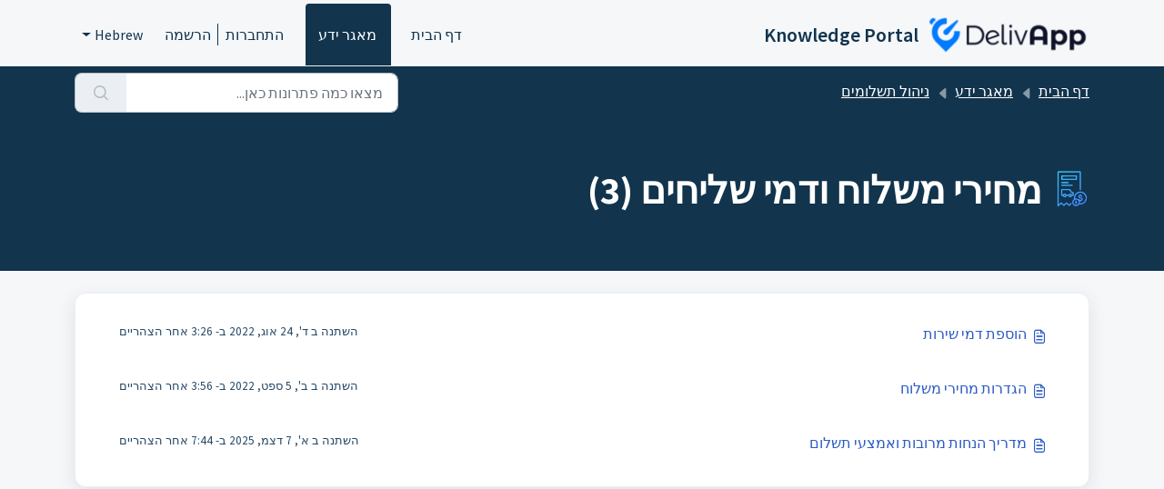

--- FILE ---
content_type: text/html; charset=utf-8
request_url: https://help.delivapp.com/he/support/solutions/folders/66000423113
body_size: 5247
content:
<!DOCTYPE html>
<html lang="he" data-date-format="non_us" dir="rtl">

<head>

  <meta name="csrf-param" content="authenticity_token" />
<meta name="csrf-token" content="5WkP1j1OyJjxxN7A2W6vGkdcphM7H6XBLr+Cbcm8sur9vxtaDYUICOnsBr9KahaXdFgyEN2ZYzAVJ3XccLGrzA==" />

  <link rel='shortcut icon' href='https://s3.amazonaws.com/cdn.freshdesk.com/data/helpdesk/attachments/production/66102981708/fav_icon/2g6M2j6JuxzroSPn9pV_vcC6jnL-f2dK8g.png' />

  <!-- Title for the page -->
<title> מחירי משלוח ודמי שליחים : Knowledge Portal </title>

<!-- Meta information -->

      <meta charset="utf-8" />
      <meta http-equiv="X-UA-Compatible" content="IE=edge,chrome=1" />
      <meta name="description" content= "" />
      <meta name="author" content= "" />
       <meta property="og:title" content="מחירי משלוח ודמי שליחים" />  <meta property="og:url" content="https://help.delivapp.com/he/support/solutions/folders/66000423113" />  <meta property="og:image" content="https://s3.amazonaws.com/cdn.freshdesk.com/data/helpdesk/attachments/production/66102981992/logo/EkJ-pysuEmIB1d0owFpzudtoImsz0nJSMA.png?X-Amz-Algorithm=AWS4-HMAC-SHA256&amp;amp;X-Amz-Credential=AKIAS6FNSMY2XLZULJPI%2F20260118%2Fus-east-1%2Fs3%2Faws4_request&amp;amp;X-Amz-Date=20260118T162504Z&amp;amp;X-Amz-Expires=604800&amp;amp;X-Amz-SignedHeaders=host&amp;amp;X-Amz-Signature=ccaf81253a0581de37fb890e15d6edd8460ce56fb57936ac7474bdcb60360b8c" />  <meta property="og:site_name" content="Knowledge Portal" />  <meta property="og:type" content="article" />  <meta name="twitter:title" content="מחירי משלוח ודמי שליחים" />  <meta name="twitter:url" content="https://help.delivapp.com/he/support/solutions/folders/66000423113" />  <meta name="twitter:image" content="https://s3.amazonaws.com/cdn.freshdesk.com/data/helpdesk/attachments/production/66102981992/logo/EkJ-pysuEmIB1d0owFpzudtoImsz0nJSMA.png?X-Amz-Algorithm=AWS4-HMAC-SHA256&amp;amp;X-Amz-Credential=AKIAS6FNSMY2XLZULJPI%2F20260118%2Fus-east-1%2Fs3%2Faws4_request&amp;amp;X-Amz-Date=20260118T162504Z&amp;amp;X-Amz-Expires=604800&amp;amp;X-Amz-SignedHeaders=host&amp;amp;X-Amz-Signature=ccaf81253a0581de37fb890e15d6edd8460ce56fb57936ac7474bdcb60360b8c" />  <meta name="twitter:card" content="summary" />  <link rel="canonical" href="https://help.delivapp.com/he/support/solutions/folders/66000423113" />  <link rel='alternate' hreflang="en" href="https://help.delivapp.com/en/support/solutions/folders/66000423113"/>  <link rel='alternate' hreflang="ru-RU" href="https://help.delivapp.com/ru-RU/support/solutions/folders/66000423113"/>  <link rel='alternate' hreflang="he" href="https://help.delivapp.com/he/support/solutions/folders/66000423113"/> 

<!-- Responsive setting -->
<link rel="apple-touch-icon" href="https://s3.amazonaws.com/cdn.freshdesk.com/data/helpdesk/attachments/production/66102981708/fav_icon/2g6M2j6JuxzroSPn9pV_vcC6jnL-f2dK8g.png" />
        <link rel="apple-touch-icon" sizes="72x72" href="https://s3.amazonaws.com/cdn.freshdesk.com/data/helpdesk/attachments/production/66102981708/fav_icon/2g6M2j6JuxzroSPn9pV_vcC6jnL-f2dK8g.png" />
        <link rel="apple-touch-icon" sizes="114x114" href="https://s3.amazonaws.com/cdn.freshdesk.com/data/helpdesk/attachments/production/66102981708/fav_icon/2g6M2j6JuxzroSPn9pV_vcC6jnL-f2dK8g.png" />
        <link rel="apple-touch-icon" sizes="144x144" href="https://s3.amazonaws.com/cdn.freshdesk.com/data/helpdesk/attachments/production/66102981708/fav_icon/2g6M2j6JuxzroSPn9pV_vcC6jnL-f2dK8g.png" />
        <meta name="viewport" content="width=device-width, initial-scale=1.0, maximum-scale=5.0, user-scalable=yes" /> 

  <link rel="icon" href="https://s3.amazonaws.com/cdn.freshdesk.com/data/helpdesk/attachments/production/66102981708/fav_icon/2g6M2j6JuxzroSPn9pV_vcC6jnL-f2dK8g.png" />

  <link rel="stylesheet" href="/assets/cdn/portal/styles/theme.rtl.css" nonce="z1gxWZnM3O8B155FcBD+QA=="/>

  <style type="text/css" nonce="z1gxWZnM3O8B155FcBD+QA=="> /* theme */ .portal--light {
              --fw-body-bg: #F5F7F9;
              --fw-header-bg: #F5F7F9;
              --fw-header-text-color: #12344D;
              --fw-helpcenter-bg: #12344D;
              --fw-helpcenter-text-color: #FFFFFF;
              --fw-footer-bg: #12344D;
              --fw-footer-text-color: #FFFFFF;
              --fw-tab-active-color: #12344D;
              --fw-tab-active-text-color: #FFFFFF;
              --fw-tab-hover-color: #FFFFFF;
              --fw-tab-hover-text-color: #12344D;
              --fw-btn-background: #FFFFFF;
              --fw-btn-text-color: #12344D;
              --fw-btn-primary-background: #12344D;
              --fw-btn-primary-text-color: #FFFFFF;
              --fw-baseFont: Source Sans Pro;
              --fw-textColor: #264966;
              --fw-headingsFont: Source Sans Pro;
              --fw-linkColor: #2C5CC5;
              --fw-linkColorHover: #021519;
              --fw-inputFocusRingColor: #EBEFF3;
              --fw-formInputFocusColor: #EBEFF3;
              --fw-card-bg: #FFFFFF;
              --fw-card-fg: #264966;
              --fw-card-border-color: #EBEFF3;
              --fw-nonResponsive: #F5F7F9;
              --bs-body-font-family: Source Sans Pro;
    } </style>

  <link href='https://fonts.googleapis.com/css?family=Source+Sans+Pro:regular,italic,600,700,700italic' rel='stylesheet' type='text/css' nonce='z1gxWZnM3O8B155FcBD+QA=='>

  <script type="text/javascript" nonce="z1gxWZnM3O8B155FcBD+QA==">
    window.cspNonce = "z1gxWZnM3O8B155FcBD+QA==";
  </script>

  <script src="/assets/cdn/portal/scripts/nonce.js" nonce="z1gxWZnM3O8B155FcBD+QA=="></script>

  <script src="/assets/cdn/portal/vendor.js" nonce="z1gxWZnM3O8B155FcBD+QA=="></script>

  <script src="/assets/cdn/portal/scripts/head.js" nonce="z1gxWZnM3O8B155FcBD+QA=="></script>

  <script type="text/javascript" nonce="z1gxWZnM3O8B155FcBD+QA==">
      window.store = {};
window.store = {
  assetPath: "/assets/cdn/portal/",
  defaultLocale: "en",
  currentLocale: "he",
  currentPageName: "article_list",
  portal: {"id":66000062145,"name":"Knowledge Portal","product_id":null},
  portalAccess: {"hasSolutions":true,"hasForums":false,"hasTickets":false,"accessCount":1},
  account: {"id":1797139,"name":"DelivApp Help","time_zone":"Jerusalem","companies":[]},
  vault_service: {"url":"https://vault-service.freshworks.com/data","max_try":2,"product_name":"fd"},
  blockedExtensions: "",
  allowedExtensions: "",
  search: {"all":"/he/support/search","solutions":"/he/support/search/solutions","topics":"/he/support/search/topics","tickets":"/he/support/search/tickets"},
  portalLaunchParty: {
    enableStrictSearch: false,
    ticketFragmentsEnabled: false,
    homepageNavAccessibilityEnabled: false,
    channelIdentifierFieldsEnabled: false,
  },





    marketplace: {"token":"eyJ0eXAiOiJKV1QiLCJhbGciOiJIUzI1NiJ9.[base64].N6b5pID5hv96HjI8S-_CITCcyw-Vo5ZXhOOD7ezgEGA","data_pipe_key":"634cd594466a52fa53c54b5b34779134","region":"us","org_domain":"delivapp.myfreshworks.com"},

  pod: "us-east-1",
  region: "US",
};
  </script>


</head>

<body class="portal portal--light  ">
  
  <header class="container-fluid px-0 fw-nav-wrapper fixed-top">
  <section class="bg-light container-fluid">
    <div class="container">
      <a  id="" href="#fw-main-content" class="visually-hidden visually-hidden-focusable p-8 my-12 btn btn-outline-primary"

>דילוג לתוכן הראשי</a>
    </div>
  </section>

  
    <section class="container">
      <nav class="navbar navbar-expand-xl navbar-light px-0 py-8 pt-xl-4 pb-xl-0">
        

    <a class="navbar-brand d-flex align-items-center" href="https://delivapp.com">
      <img data-src="https://s3.amazonaws.com/cdn.freshdesk.com/data/helpdesk/attachments/production/66102981992/logo/EkJ-pysuEmIB1d0owFpzudtoImsz0nJSMA.png" loading="lazy" alt="לוגו Freshworks" class="lazyload d-inline-block align-top me-4 fw-brand-logo" />
      <div class="fs-22 semi-bold fw-brand-name ms-4" title="Knowledge Portal">Knowledge Portal</div>
   </a>


        <button class="navbar-toggler collapsed" type="button" data-bs-toggle="collapse" data-bs-target="#navbarContent" aria-controls="navbarContent" aria-expanded="false" aria-label="Toggle navigation" id="navbarContentToggler">
  <span class="icon-bar"></span>
  <span class="icon-bar"></span>
  <span class="icon-bar"></span>
</button>

        <div class="collapse navbar-collapse" id="navbarContent">
          <ul class="navbar-nav ms-auto mt-64 mt-xl-0">
            
              <li class="nav-item ">
                <a href="/he/support/home" class="nav-link">
                  <span class="d-md-none icon-home"></span> דף הבית
                </a>
              </li>
            
              <li class="nav-item active">
                <a href="/he/support/solutions" class="nav-link">
                  <span class="d-md-none icon-solutions"></span> מאגר ידע
                </a>
              </li>
            
            <li class="nav-item no-hover">
             
            </li>
          </ul>
          <ul class="navbar-nav flex-row align-items-center ps-8 fw-nav-dropdown-wrapper">
            

    <li class="nav-item no-hover fw-login">
      <a  id="" href="/he/support/login" class="nav-link pe-8"

>התחברות</a>
    </li>
    
      <li class="nav-item no-hover fw-signup">
        <a  id="" href="/he/support/signup" class="nav-link fw-border-start ps-8"

>הרשמה</a>
      </li>
    


            <li class="nav-item dropdown no-hover ms-auto">
             <a  id="" href="#" class="nav-link dropdown-toggle"

    id = "languageDropdown"

    role = "button"

    data-bs-toggle = "dropdown"

    aria-haspopup = "true"

    aria-expanded = "false"

>Hebrew</a>
<div class="dropdown-menu fw-languageDropdown" aria-labelledby="languageDropdown">
 
 <a class="dropdown-item" href="/en/support/solutions/folders/66000423113">English</a>
 
 <a class="dropdown-item d-none" href="/he/support/solutions/folders/66000423113">Hebrew</a>
 
 <a class="dropdown-item" href="/ru-RU/support/solutions/folders/66000423113">Russian</a>
 
</div>


            </li>
          </ul>
        </div>
      </nav>
    </section>
    <div class="nav-overlay d-none"></div>
  
</header>



<main class="fw-main-wrapper" id="fw-main-content">
    <section class="fw-sticky fw-searchbar-wrapper">
    <div class="container">
      <div class="row align-items-center py-8">
       <div class="col-md-6">
         <nav aria-label="breadcrumb">
    <ol class="breadcrumb">
        
          
            
              <li class="breadcrumb-item"><a href="/he/support/home">דף הבית</a></li>
            
          
            
              <li class="breadcrumb-item"><a href="/he/support/solutions">מאגר ידע</a></li>
            
          
            
              <li class="breadcrumb-item"><a href="/he/support/solutions/66000286807">ניהול תשלומים</a></li>
            
          
            
              <li class="breadcrumb-item breadcrumb-active-item d-lg-none" aria-current="page">מחירי משלוח ודמי שליחים</li>
            
          
        
    </ol>
</nav>

        </div>
        <div class="col-md-4 ms-auto">
          
<form action="/he/support/search/solutions" id="fw-search-form" data-current-tab="solutions">
  <div class="form-group fw-search  my-0">
    <div class="input-group">
      <input type="text" class="form-control" id="searchInput" name="term" value="" placeholder="מצאו כמה פתרונות כאן..." autocomplete="off" aria-label="מצאו כמה פתרונות כאן...">
      <button class="btn px-20 input-group-text" id="btnSearch" type="submit" aria-label="חיפוש"><span class="icon-search"></span></button>
    </div>

    <div class="visually-hidden">
      <span id="srSearchUpdateMessage" aria-live="polite"></span>
    </div>

    <div class="fw-autocomplete-wrapper box-shadow bg-light br-8 p-16 d-none">
      <div class="fw-autocomplete-header " role="tablist">
        <button class="fw-search-tab " data-tab="all" role="tab" aria-selected="false">
          הכל
        </button>
        
          <button class="fw-search-tab fw-active-search-tab" data-tab="solutions" role="tab" aria-selected="true">
            מאמרים
          </button>
        
        
        
      </div>

      <div class="fw-loading my-80 d-none"></div>

      <div class="fw-autocomplete-focus">

        <div class="fw-recent-search">
          <div class="fw-recent-title d-none row align-items-center">
            <div class="col-8 fs-20 semi-bold"><span class="icon-recent me-8"></span>חיפושים אחרונים</div>
            <div class="col-4 px-0 text-end"><button class="btn btn-link fw-clear-all">ניקוי הכל</button></div>
          </div>
          <p class="ps-32 fw-no-recent-searches mb-16 d-none">אין חיפושים אחרונים</p>
          <ul class="fw-no-bullet fw-recent-searches mb-16 d-none"></ul>
        </div>

        <div class="fw-popular-articles-search">
          <p class="fs-20 semi-bold fw-popular-title d-none"><span class="icon-article me-8"></span> מאמרים פופולריים</p>
          <ul class="fw-no-bullet fw-popular-topics d-none"></ul>
        </div>

        <div class="fw-solutions-search-results fw-results d-none">
          <hr class="mt-24" />
          <div class="fw-solutions-search-results-title row align-items-center">
            <div class="col-8 fs-20 semi-bold"><span class="icon-article me-8"></span>מאמרים</div>
            <div class="col-4 px-0 text-end"><a class="btn btn-link fw-view-all fw-solutions-view-all" href="/he/support/search/solutions">הציגו הכל</a></div>
          </div>
          <ul class="fw-no-bullet fw-search-results fw-solutions-search-results-container"></ul>
        </div>

        <div class="fw-topics-search-results fw-results d-none">
          <hr class="mt-24" />
          <div class="fw-topics-search-results-title row align-items-center">
            <div class="col-8 fs-20 semi-bold"><span class="icon-topic me-8"></span>נושאים</div>
            <div class="col-4 px-0 text-end"><a class="btn btn-link fw-view-all fw-topics-view-all" href="/he/support/search/topics">הציגו הכל</a></div>
          </div>
          <ul class="fw-no-bullet fw-search-results fw-topics-search-results-container"></ul>
        </div>

        <div class="fw-tickets-search-results fw-results d-none">
          <hr class="mt-24" />
          <div class="fw-tickets-search-results-title row align-items-center">
            <div class="col-8 fs-20 semi-bold"><span class="icon-ticket me-8"></span>קריאות</div>
            <div class="col-4 px-0 text-end"><a class="btn btn-link fw-view-all fw-tickets-view-all" href="/he/support/search/tickets">הציגו הכל</a></div>
          </div>
          <ul class="fw-no-bullet fw-search-results fw-tickets-search-results-container"></ul>
        </div>
      </div>

      <div class="fw-autocomplete-noresults d-none text-center py-40">
        <img src="/assets/cdn/portal/images/no-results.png" class="img-fluid fw-no-results-img" alt="אין תוצאות" />
        <p class="mt-24 text-secondary">מצטערים! שום דבר לא נמצא עבור <br /> <span id="input_term"></span></p>
      </div>
    </div>
  </div>
</form>

        </div>
      </div>
    </div>
  </section>
  <section class="container-fluid px-0 fw-page-title-wrapper">
    <div class="container">
      <div class="py-24 py-lg-60 mx-0 fw-search-meta-info g-0">
        
          <div class="fw-fig">
            <img src="https://s3.amazonaws.com/cdn.freshdesk.com/data/helpdesk/attachments/production/66102242168/original/exR3HRNEZ-ydWlsbGyCYNE0sYOjZkXrC9Q.png" class="img-fluid" alt="category image">
          </div>
        
        <div class="text-start">
          <h1 class="fw-page-title">מחירי משלוח ודמי שליחים (3)</h1>
          <p></p>
        </div>
      </div>
    </div>
  </section>

  <section class="container-fluid px-0 py-24">
    <div class="container">
       <div class="alert alert-with-close notice hide" id="noticeajax"></div> 
        
          <section class="row fw-category-wrapper box-shadow br-12 mx-0 g-0 bg-light">
            <ul class="fw-no-bullet fw-articles fw-section-content">
              
                <li>
                  <a href="/he/support/solutions/articles/66000505825-%D7%94%D7%95%D7%A1%D7%A4%D7%AA-%D7%93%D7%9E%D7%99-%D7%A9%D7%99%D7%A8%D7%95%D7%AA" class="row mx-0 g-0">
                    <div class="col-md-8 d-flex">
                      <div class="pe-8 pt-4"><span class="icon-article"></span></div>
                      <div class="line-clamp-2">הוספת דמי שירות</div>
                    </div>
                    <div class="col-md-4 fw-modified fw-meta-info small">
                      

   השתנה ב ד', 24 אוג, 2022 ב-  3:26 אחר הצהריים 



                    </div>
                  </a>
                </li>
              
                <li>
                  <a href="/he/support/solutions/articles/66000505514-%D7%94%D7%92%D7%93%D7%A8%D7%95%D7%AA-%D7%9E%D7%97%D7%99%D7%A8%D7%99-%D7%9E%D7%A9%D7%9C%D7%95%D7%97" class="row mx-0 g-0">
                    <div class="col-md-8 d-flex">
                      <div class="pe-8 pt-4"><span class="icon-article"></span></div>
                      <div class="line-clamp-2">הגדרות מחירי משלוח</div>
                    </div>
                    <div class="col-md-4 fw-modified fw-meta-info small">
                      

   השתנה ב ב', 5 ספט, 2022 ב-  3:56 אחר הצהריים 



                    </div>
                  </a>
                </li>
              
                <li>
                  <a href="/he/support/solutions/articles/66000533303-%D7%9E%D7%93%D7%A8%D7%99%D7%9A-%D7%94%D7%A0%D7%97%D7%95%D7%AA-%D7%9E%D7%A8%D7%95%D7%91%D7%95%D7%AA-%D7%95%D7%90%D7%9E%D7%A6%D7%A2%D7%99-%D7%AA%D7%A9%D7%9C%D7%95%D7%9D" class="row mx-0 g-0">
                    <div class="col-md-8 d-flex">
                      <div class="pe-8 pt-4"><span class="icon-article"></span></div>
                      <div class="line-clamp-2">מדריך הנחות מרובות ואמצעי תשלום</div>
                    </div>
                    <div class="col-md-4 fw-modified fw-meta-info small">
                      

   השתנה ב א', 7 דצמ, 2025 ב-  7:44 אחר הצהריים 



                    </div>
                  </a>
                </li>
              
            </ul>
          </section>
          <section class="fw-pagination-wrapper">
  
</section>
        
    </div>
  </section>

</main>


 <footer class="container-fluid px-0">
   <section class="fw-contact-info">
     <p class="fw-contacts">
       
     </p>
   </section>
   <section class="fw-credit">
     <nav class="fw-laws">
        
        
        
        
     </nav>
   </section>
 </footer>


  

  <div class="modal-backdrop fade d-none" id="overlay"></div>

  <script src="/assets/cdn/portal/scripts/bottom.js" nonce="z1gxWZnM3O8B155FcBD+QA=="></script>

  <script src="/assets/cdn/portal/scripts/locales/he.js" nonce="z1gxWZnM3O8B155FcBD+QA=="></script>


    <script src="/assets/cdn/portal/scripts/marketplace.js" nonce="z1gxWZnM3O8B155FcBD+QA==" async></script>


  <script src="/assets/cdn/portal/scripts/integrations.js"  nonce="z1gxWZnM3O8B155FcBD+QA==" async></script>
  





</body>

</html>

--- FILE ---
content_type: application/javascript
request_url: https://help.delivapp.com/assets/cdn/portal/scripts/locales/he.js
body_size: 318
content:
(window.webpackJsonp=window.webpackJsonp||[]).push([[62],{242:function(e,t){I18n.translations||(I18n.translations={}),I18n.translations.he=I18n.extend(I18n.translations.he||{},{enduser_marketplace:{error_messages:{global:{empty_message:"\u05d4\u05d4\u05d5\u05d3\u05e2\u05d4 \u05d4\u05de\u05d1\u05d5\u05e7\u05e9\u05ea \u05e8\u05d9\u05e7\u05d4",notify:{empty_type:"\u05e1\u05d5\u05d2 \u05d4\u05d4\u05d5\u05d3\u05e2\u05d4 \u05e8\u05d9\u05e7",invalid_type:"\u05e1\u05d5\u05d2 \u05d4\u05d4\u05d5\u05d3\u05e2\u05d4 \u05dc\u05d0 \u05e0\u05ea\u05de\u05da"}},ticket:{invalid_field:"\u05e9\u05d3\u05d4 \u05e7\u05e8\u05d9\u05d0\u05d4 \u05dc\u05d0 \u05d7\u05d5\u05e7\u05d9 :: %{ticketFieldName}",invalid_value:"'\u05e2\u05e8\u05da' \u05e8\u05d9\u05e7",set_options:{invalid_options:"\u05e0\u05d9\u05ea\u05e0\u05d5 \u05d0\u05e4\u05e9\u05e8\u05d5\u05d9\u05d5\u05ea \u05dc\u05d0 \u05e0\u05db\u05d5\u05e0\u05d5\u05ea",invalid_tag:"\u05dc\u05d0 \u05e0\u05d9\u05ea\u05df \u05dc\u05d4\u05d2\u05d3\u05d9\u05e8 \u05d0\u05e4\u05e9\u05e8\u05d5\u05d9\u05d5\u05ea \u05dc\u05e9\u05d3\u05d4 \u05d4\u05e7\u05e8\u05d9\u05d0\u05d4 '%{fieldName}'",invalid_value:"\u05e2\u05dc '\u05e2\u05e8\u05da' \u05dc\u05d4\u05d9\u05d5\u05ea \u05de\u05e2\u05e8\u05da \u05e9\u05dc \u05e2\u05e8\u05db\u05d9 \u05d0\u05e4\u05e9\u05e8\u05d5\u05d9\u05d5\u05ea"}}},ok_message:"\u05d0\u05d9\u05e9\u05d5\u05e8"},portal_elements:{any:"\u05db\u05dc\u05e9\u05d4\u05d5",cancel:"\u05d1\u05d9\u05d8\u05d5\u05dc",choose_more:"\u05d1\u05d7\u05e8\u05d5 \u05e2\u05d5\u05d3",close:"\u05e1\u05d2\u05d9\u05e8\u05d4",confirm:{title:"\u05d0\u05d9\u05e9\u05d5\u05e8 \u05d4\u05db\u05d5\u05ea\u05e8\u05ea"},default_placeholder:"\u05dc\u05d4\u05d6\u05d9\u05df ",dropdown_default:"\u05d1\u05d7\u05e8\u05d5...",error_messages:{liquid_tag_not_closed:"\u05d4\u05e8\u05db\u05d9\u05d1 \u05d4\u05de\u05d5\u05ea\u05d0\u05dd \u05d0\u05d9\u05e9\u05d9\u05ea '%{tagName}' \u05d0\u05d9\u05e0\u05d5 \u05e1\u05d2\u05d5\u05e8"},mandatory_fields_notice:"Fields marked %{asterisk} are mandatory",next:"\u05d4\u05d1\u05d0  &gt;",none:"\u05dc\u05dc\u05d0",pagination:"\u05e0\u05d9\u05d5\u05d5\u05d8 \u05d1\u05d3\u05e4\u05d9\u05dd",previous:"&lt; \u05d4\u05e7\u05d5\u05d3\u05dd",raised_by_placeholder:'\u05d4\u05d6\u05d9\u05e0\u05d5 \u05e9\u05dd \u05d0\u05d5 \u05d3\u05d5\u05d0"\u05dc',save:"\u05e9\u05de\u05d9\u05e8\u05d4",select_issue_type:"Select issue type",toggle_quoted_text:"\u05d4\u05d7\u05dc\u05e4\u05ea \u05d8\u05e7\u05e1\u05d8 \u05de\u05e6\u05d5\u05d8\u05d8"},portal_js_translations:{add:"\u05d4\u05d5\u05e1\u05e4\u05d4",archive_tickets:{archived:"\u05d0\u05d5\u05d7\u05e1\u05df \u05d1\u05d0\u05e8\u05db\u05d9\u05d5\u05df"},at:"\u05d1-",attachment_upload:{cumulative_size_exceeded:"\u05d2\u05d5\u05d3\u05dc \u05d4\u05e7\u05d1\u05e6\u05d9\u05dd \u05de\u05e6\u05d8\u05d1\u05e8 \u05dc\u05d0 \u05d9\u05db\u05d5\u05dc \u05dc\u05e2\u05dc\u05d5\u05ea \u05e2\u05dc %{size}",extension_blocked:"\u05e1\u05d5\u05d2 \u05d4\u05e7\u05d1\u05e6\u05d9\u05dd \u05d4\u05de\u05e6\u05d5\u05e8\u05e4\u05d9\u05dd \u05e9\u05dc\u05db\u05dd \u05d0\u05d9\u05e0\u05d5 \u05e0\u05ea\u05de\u05da.",header:"\u05e7\u05d5\u05d1\u05e5 \u05de\u05e6\u05d5\u05e8\u05e3",individual_size_exceeded:"\u05d2\u05d5\u05d3\u05dc \u05d4\u05e7\u05d5\u05d1\u05e5 \u05dc\u05d0 \u05d9\u05db\u05d5\u05dc \u05dc\u05e2\u05dc\u05d5\u05ea \u05e2\u05dc %{size}"},change:"\u05e9\u05d9\u05e0\u05d5\u05d9",chevron:"\u05e9\u05d1\u05e8\u05d5\u05df",confirm_navigate:"\u05d4\u05d0\u05dd \u05d0\u05ea\u05dd \u05d1\u05d8\u05d5\u05d7\u05d9\u05dd? \u05d9\u05d9\u05ea\u05db\u05df \u05e9\u05e9\u05d9\u05e0\u05d5\u05d9\u05d9\u05dd \u05e9\u05d1\u05d9\u05e6\u05e2\u05ea\u05dd \u05dc\u05d0 \u05d9\u05d9\u05e9\u05de\u05e8\u05d5",discussions:{follow:"\u05de\u05e2\u05e7\u05d1",following:"\u05e2\u05d5\u05e7\u05d1",solve:"\u05e1\u05d9\u05de\u05d5\u05df \u05db\u05e4\u05ea\u05d5\u05e8",solved:"\u05e1\u05d9\u05de\u05d5\u05df \u05db\u05dc\u05d0 \u05e4\u05ea\u05d5\u05e8",votes:"\u05d4\u05e6\u05d1\u05e2\u05d5\u05ea"},email_bot:{cta_no:"\u05dc\u05d0",cta_yes:"\u05db\u05df, \u05e1\u05d2\u05e8\u05d5 \u05d0\u05ea \u05d4\u05e7\u05e8\u05d9\u05d0\u05d4",failure_msg:"\u05d0\u05e0\u05d7\u05e0\u05d5 \u05de\u05e6\u05d8\u05e2\u05e8\u05d9\u05dd. \u05d4\u05e6\u05d5\u05d5\u05ea \u05e9\u05dc\u05e0\u05d5 \u05d9\u05d9\u05e6\u05d5\u05e8 \u05d0\u05ea\u05db\u05dd \u05e7\u05e9\u05e8 \u05d1\u05d4\u05e7\u05d3\u05dd.",heading:"\u05d4\u05d0\u05dd \u05de\u05d0\u05de\u05e8 \u05d6\u05d4 \u05e2\u05d5\u05e0\u05d4 \u05e2\u05dc \u05e9\u05d0\u05dc\u05ea\u05db\u05dd?",other_articles:"\u05d0\u05d5\u05d9 \u05dc\u05d0. \u05d0\u05d5\u05dc\u05d9 \u05d4\u05de\u05d0\u05de\u05e8\u05d9\u05dd \u05d4\u05d0\u05dc\u05d4 \u05d9\u05db\u05d5\u05dc\u05d9\u05dd \u05dc\u05e2\u05d6\u05d5\u05e8 \u05dc\u05db\u05dd.",sub_text:"\u05d0\u05dd \u05db\u05df, \u05e0\u05e1\u05d2\u05d5\u05e8 \u05d0\u05ea \u05d4\u05e7\u05e8\u05d9\u05d0\u05d4 \u05e9\u05dc\u05db\u05dd.",success_msg:"\u05d0\u05e0\u05d5 \u05e9\u05de\u05d7\u05d9\u05dd \u05e9\u05de\u05d0\u05de\u05e8 \u05d6\u05d4 \u05d4\u05d9\u05d4 \u05de\u05d5\u05e2\u05d9\u05dc \u05d1\u05de\u05ea\u05df \u05de\u05e2\u05e0\u05d4 \u05dc\u05e9\u05d0\u05d9\u05dc\u05ea\u05ea\u05db\u05dd."},flatpickr_translations:{months:{longhand:["January","February","March","April","May","June","July","August","September","October","November","December"],shorthand:["Jan","Feb","Mar","Apr","May","Jun","Jul","Aug","Sep","Oct","Nov","Dec"]},weekdays:{longhand:["Monday","Tuesday","Wednesday","Thursday","Friday","Saturday","Sunday"],shorthand:["Mo","Tu","We","Th","Fr","Sa","Su"]}},lightbox:{of:"\u05de\u05ea\u05d5\u05da"},new_ticket:{any_cc_placeholder_text:"\u05dc\u05d3\u05d5\u05d2\u05de\u05d4: abc@gmail.com",cc_add_text:'\u05d9\u05e9 \u05dc\u05d4\u05d6\u05d9\u05df \u05db\u05ea\u05d5\u05d1\u05ea \u05d3\u05d5\u05d0"\u05dc \u05d7\u05d5\u05e7\u05d9\u05ea \u05db\u05d3\u05d9 \u05dc\u05d4\u05d5\u05e1\u05d9\u05e3 \u05e2\u05d5\u05ea\u05e7 \u05dc\u05d9\u05d3\u05d9\u05e2\u05d4',cc_unique_text:'\u05db\u05ea\u05d5\u05d1\u05ea \u05d4\u05d3\u05d5\u05d0"\u05dc \u05db\u05d1\u05e8 \u05e7\u05d9\u05d9\u05de\u05ea',company_cc_placeholder_text:"\u05d1\u05d7\u05e8\u05d5 \u05d0\u05e0\u05e9\u05d9 \u05e7\u05e9\u05e8 \u05de- ",contractor_cc_placeholder_text:'\u05e9\u05dd \u05d0\u05d5 \u05d3\u05d5\u05d0"\u05dc \u05de\u05d4\u05d7\u05d1\u05e8\u05d4 \u05e9\u05e0\u05d1\u05d7\u05e8\u05d4',multi_select_placeholder_text:"\u05d1\u05d7\u05d9\u05e8\u05d4..."},please_enter_one_or_more:"\u05e0\u05d0 \u05dc\u05d4\u05d6\u05d9\u05df 1 \u05d0\u05d5 \u05d9\u05d5\u05ea\u05e8 \u05ea\u05d5\u05d5\u05d9\u05dd",saving:"\u05e9\u05d5\u05de\u05e8",search:{sr_focus_msg:"\u05d7\u05d9\u05e4\u05d5\u05e9\u05d9 \u05e0\u05d5\u05e9\u05d0\u05d9\u05dd \u05e4\u05d5\u05e4\u05d5\u05dc\u05e8\u05d9\u05d9\u05dd \u05d5\u05d0\u05d7\u05e8\u05d5\u05e0\u05d9\u05dd \u05d6\u05de\u05d9\u05e0\u05d9\u05dd, \u05d2\u05e9\u05d5 \u05d0\u05dc\u05d9\u05d4\u05dd \u05d1\u05d0\u05de\u05e6\u05e2\u05d5\u05ea \u05d7\u05e5 \u05dc\u05de\u05d8\u05d4",sr_no_result_msg:"\u05dc\u05d0 \u05e0\u05de\u05e6\u05d0\u05d5 \u05ea\u05d5\u05e6\u05d0\u05d5\u05ea",sr_result_msg:"\u05d4\u05ea\u05d5\u05e6\u05d0\u05d4 \u05e0\u05de\u05e6\u05d0\u05d4, \u05d2\u05e9\u05d5 \u05d0\u05dc\u05d9\u05d4\u05dd \u05e2\u05dd \u05d4\u05d7\u05e5 \u05dc\u05de\u05d8\u05d4"},tickets:{add_multiple_cc:"\u05d4\u05d5\u05e1\u05d9\u05e4\u05d5 \u05de\u05e1\u05e4\u05e8 \u05db\u05ea\u05d5\u05d1\u05d5\u05ea \u05d3\u05d5\u05d0\"\u05dc \u05dc\u05e2\u05d5\u05ea\u05e7 \u05dc\u05d9\u05d3\u05d9\u05e2\u05d4, \u05de\u05d5\u05e4\u05e8\u05d3\u05d5\u05ea \u05e2\u05dc \u05d9\u05d3\u05d9 ','",created_on:"\u05e0\u05d5\u05e6\u05e8 \u05e2\u05dc \u05d9\u05d3\u05d9 <span class='emphasize'>%{username}</span> \u05d1-<span class='emphasize'>%{date}</span> - \u05d3\u05e8\u05da %{source}",created_on_same_user:"\u05e0\u05d5\u05e6\u05e8 \u05d1-<span class='emphasize'>%{date}</span> - \u05d3\u05e8\u05da %{source}",filter:{show_less:"\u05dc\u05d4\u05e6\u05d9\u05d2 \u05e4\u05d7\u05d5\u05ea",show_more:"\u05dc\u05d4\u05e6\u05d9\u05d2 \u05e2\u05d5\u05d3"},max_cc:'\u05d1\u05d0\u05e4\u05e9\u05e8\u05d5\u05ea\u05db\u05dd \u05dc\u05d1\u05d7\u05d5\u05e8 \u05e8\u05e7 %{count} \u05db\u05ea\u05d5\u05d1\u05d5\u05ea \u05d3\u05d5\u05d0"\u05dc \u05e2\u05d5\u05ea\u05e7 \u05dc\u05d9\u05d3\u05d9\u05e2\u05d4',max_user:"\u05d1\u05d0\u05e4\u05e9\u05e8\u05d5\u05ea\u05db\u05dd \u05dc\u05d1\u05d7\u05d5\u05e8 \u05e8\u05e7 %{count} \u05de\u05e9\u05ea\u05de\u05e9",no_tickets:"\u05d0\u05d9\u05df \u05dc\u05db\u05dd \u05e7\u05e8\u05d9\u05d0\u05d5\u05ea \u05d1\u05ea\u05e6\u05d5\u05d2\u05d4 \u05d4\u05d6\u05d5"},view_all:"\u05d4\u05e6\u05d9\u05d2\u05d5 \u05d4\u05db\u05dc",view_less:"\u05dc\u05d4\u05e6\u05d9\u05d2 \u05e4\u05d7\u05d5\u05ea",view_more:"\u05d4\u05e6\u05d9\u05d2\u05d5 \u05d9\u05d5\u05ea\u05e8"},portal_validation:{confirm_password:"\u05d7\u05d9\u05d9\u05d1\u05ea \u05dc\u05d4\u05d9\u05d5\u05ea \u05d6\u05d4\u05d4 \u05dc\u05e1\u05d9\u05e1\u05de\u05d4 \u05d4\u05d7\u05d3\u05e9\u05d4",decimal:"\u05e0\u05d0 \u05dc\u05d4\u05d6\u05d9\u05df \u05de\u05e1\u05e4\u05e8 \u05d7\u05d5\u05e7\u05d9 \u05e2\u05dd 2 \u05de\u05e7\u05d5\u05de\u05d5\u05ea \u05e2\u05e9\u05e8\u05d5\u05e0\u05d9\u05d9\u05dd \u05dc\u05db\u05dc \u05d4\u05d9\u05d5\u05ea\u05e8",email:'\u05e0\u05d0 \u05dc\u05d4\u05d6\u05d9\u05df \u05db\u05ea\u05d5\u05d1\u05ea \u05d3\u05d5\u05d0"\u05dc \u05d7\u05d5\u05e7\u05d9\u05ea',number:"\u05e0\u05d0 \u05dc\u05d4\u05d6\u05d9\u05df \u05de\u05e1\u05e4\u05e8 \u05d7\u05d5\u05e7\u05d9",required:"\u05e9\u05d3\u05d4 \u05d6\u05d4 \u05d4\u05d5\u05d0 \u05e9\u05d3\u05d4 \u05e0\u05d3\u05e8\u05e9",unique:'\u05db\u05ea\u05d5\u05d1\u05ea \u05d4\u05d3\u05d5\u05d0"\u05dc \u05db\u05d1\u05e8 \u05d4\u05d9\u05d9\u05ea\u05d4 \u05e7\u05d9\u05d9\u05de\u05ea',url:"\u05e0\u05d0 \u05dc\u05d4\u05d6\u05d9\u05df \u05db\u05ea\u05d5\u05d1\u05ea URL \u05d7\u05d5\u05e7\u05d9\u05ea"}})}},[[242,0]]]);